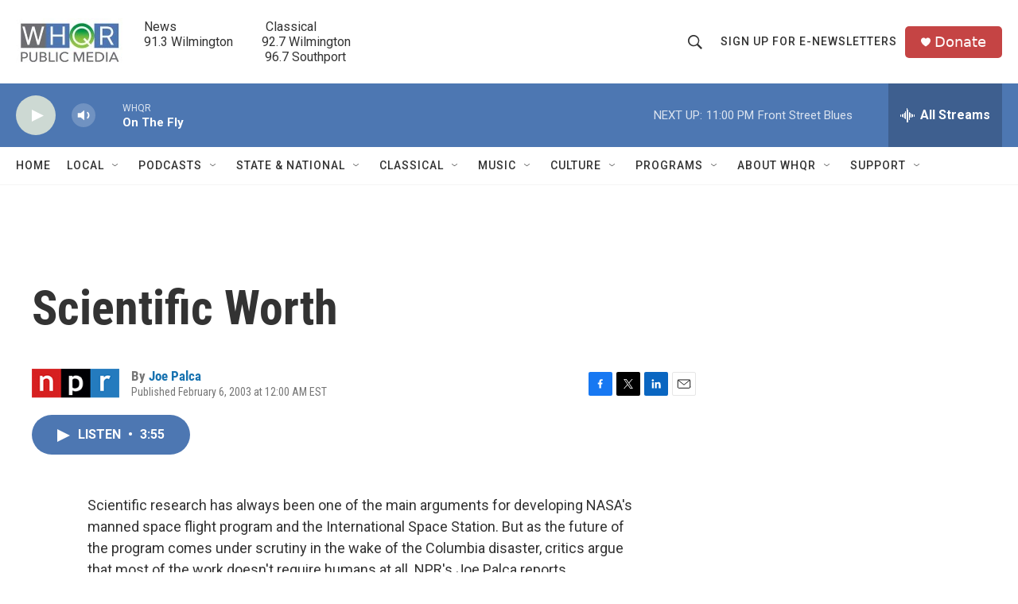

--- FILE ---
content_type: text/html; charset=utf-8
request_url: https://www.google.com/recaptcha/api2/aframe
body_size: 265
content:
<!DOCTYPE HTML><html><head><meta http-equiv="content-type" content="text/html; charset=UTF-8"></head><body><script nonce="-ctZcm2_jsS_4EApgLA-vQ">/** Anti-fraud and anti-abuse applications only. See google.com/recaptcha */ try{var clients={'sodar':'https://pagead2.googlesyndication.com/pagead/sodar?'};window.addEventListener("message",function(a){try{if(a.source===window.parent){var b=JSON.parse(a.data);var c=clients[b['id']];if(c){var d=document.createElement('img');d.src=c+b['params']+'&rc='+(localStorage.getItem("rc::a")?sessionStorage.getItem("rc::b"):"");window.document.body.appendChild(d);sessionStorage.setItem("rc::e",parseInt(sessionStorage.getItem("rc::e")||0)+1);localStorage.setItem("rc::h",'1769312306643');}}}catch(b){}});window.parent.postMessage("_grecaptcha_ready", "*");}catch(b){}</script></body></html>